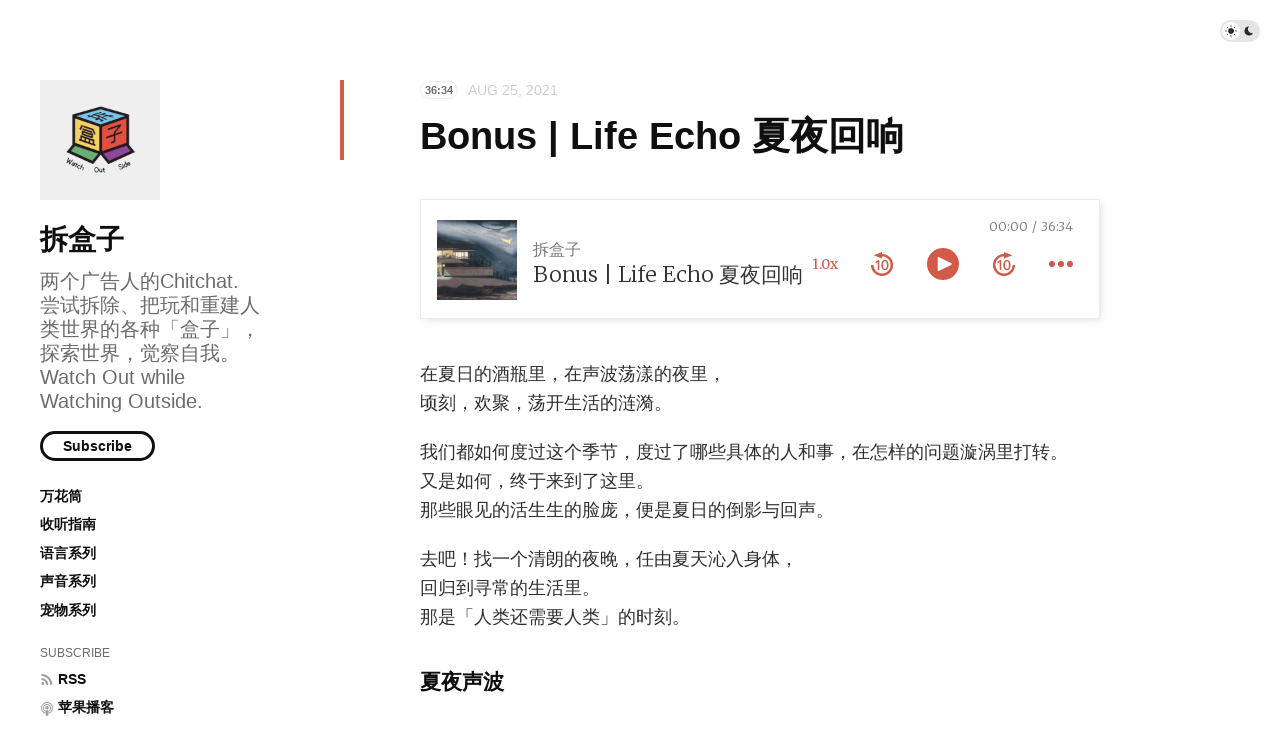

--- FILE ---
content_type: text/html; charset=utf-8
request_url: https://watch-out-side.com/episodes/bonus1
body_size: 6175
content:
<!doctype html>
<html lang="zh">
<head>
  <meta charset="UTF-8">
  <meta name="viewport" content="width=device-width, initial-scale=1, maximum-scale=5, viewport-fit=cover">
  <link rel="preconnect" href="https://typlog.com/">
  <link rel="preconnect" href="https://s.typlog.com/">
  <link rel="preconnect" href="https://i.typlog.com/">
  <meta name="generator" content="Typlog 3.1">
  <meta name="provider" content="https://typlog.com">
    <meta name="theme" content="ueno 0.8.0">
    <link rel="icon" type="image/x-icon" href="https://i.typlog.com/watchoutside/8395531366_156742.ico">
    <link rel="apple-touch-icon" href="https://i.typlog.com/watchoutside/8395531343_6107.png">
  <title>Bonus | Life Echo 夏夜回响 - 拆盒子</title>
  <meta name="description" content="在夏日的酒瓶里，在声波荡漾的夜里， 顷刻，欢聚，荡开生活的涟漪。 我们都如何度过这个季节，度过了哪些具体的人和事，在怎样的问题漩涡里打转。 又是如何，终于来到了这里。 那些眼见的活生生的脸庞，便是夏日的倒影与回声。 去吧！找一个清朗的夜晚，...">
  <meta name="page:id" content="9842">
  <meta name="page:slug" content="bonus1">
  <meta name="page:type" content="audio">
      <link rel="amphtml" href="https://watch-out-side.com/amp/9842">
    <link rel="webmention" href="https://typlog.com/s/watchoutside/webmention">
  <link rel="canonical" href="https://watch-out-side.com/episodes/bonus1">
  <meta property="og:site_name" content="拆盒子">
  <meta property="og:type" content="article">
  <meta property="og:title" content="Bonus | Life Echo 夏夜回响">
  <meta property="og:description" content="在夏日的酒瓶里，在声波荡漾的夜里， 顷刻，欢聚，荡开生活的涟漪。 我们都如何度过这个季节，度过了哪些具体的人和事，在怎样的问题漩涡里打转。 又是如何，终于来到了这里。 那些眼见的活生生的脸庞，便是夏日的倒影与回声。 去吧！找一个清朗的夜晚，...">
  <meta property="og:url" content="http://watch-out-side.com/episodes/bonus1">
      <meta property="og:image" content="https://i.typlog.com/watchoutside/8370091763_978294.jpg?x-oss-process=style/sm">
    <meta property="og:audio" content="https://chrt.fm/track/7346DD/r.typlog.com/eyJzIjoxNDM2LCJlIjo5ODQyLCJ0IjoxfQ.guf2rh6DeDLGV96mKBUl96W7d4w/watchoutside/8370087119_721563.mp3">
    <meta property="music:duration" content="2194">
    <meta name="twitter:card" content="player">
    <meta name="twitter:player" content="https://player.typlog.com/watchoutside/9842">
    <meta property="twitter:player:width" content="480">
    <meta property="twitter:player:height" content="600">
    <meta property="twitter:player:stream" content="https://chrt.fm/track/7346DD/r.typlog.com/eyJzIjoxNDM2LCJlIjo5ODQyLCJ0IjoxfQ.guf2rh6DeDLGV96mKBUl96W7d4w/watchoutside/8370087119_721563.mp3">
    <script type="application/ld+json">
      {
         "@context": "https://schema.org/",
         "@type": "PodcastEpisode",
         "url": "http://watch-out-side.com/episodes/bonus1",
         "name": "Bonus | Life Echo 夏夜回响",
         "datePublished": "2021-08-25T17:38:25Z",
         "timeRequired": "PT36M34S",
         "seasonNumber": 2,
         "description": "在夏日的酒瓶里，在声波荡漾的夜里， 顷刻，欢聚，荡开生活的涟漪。 我们都如何度过这个季节，度过了哪些具体的人和事，在怎样的问题漩涡里打转。 又是如何，终于来到了这里。 那些眼见的活生生的脸庞，便是夏日的倒影与回声。 去吧！找一个清朗的夜晚，...",
         "associatedMedia": {
           "@type": "MediaObject",
           "contentUrl": "https://chrt.fm/track/7346DD/r.typlog.com/eyJzIjoxNDM2LCJlIjo5ODQyLCJ0IjoxfQ.guf2rh6DeDLGV96mKBUl96W7d4w/watchoutside/8370087119_721563.mp3"
         }
      }
    </script>
  <meta name="twitter:site" content="@typlog">
  <script>SITE={"active": true, "base_url": "http://watch-out-side.com/", "icon": "https://i.typlog.com/watchoutside/8403547613_103318.jpg?x-oss-process=style/ss", "id": 1436, "level": "standard", "name": "\u62c6\u76d2\u5b50", "slug": "watchoutside", "socials": {"behance": "", "email": "hi@watch-out-side.com", "github": "", "instagram": "", "linkedin": "", "telegram": "", "twitter": "", "unsplash": "", "vsco": "", "weibo": "7484539626", "zhihu": null}, "subscriber": false}</script>
<link rel="stylesheet" href="https://s.typlog.com/ui/20231124-6d5af0b0/typlog.css">  <style>:root{ --t-rc-primary:209,91,72;--primary-color-hex:#D15B48;--primary-color-rgb:209,91,72;--t-on-primary:255,255,255;--primary-text-rgb:255,255,255;--t-rc-secondary:255,255,255;--secondary-color-hex:#fff;--secondary-color-rgb:255,255,255;--t-on-secondary:0,0,0;--secondary-text-rgb:0,0,0 }</style>
  <link rel="preconnect" href="https://fonts.googleapis.com">
  <link rel="preconnect" href="https://fonts.gstatic.com" crossorigin>
  <link href="https://fonts.googleapis.com/css2?family=Merriweather:ital,wght@0,300;0,400;0,700;0,900;1,400&display=swap" rel="stylesheet">
  <link rel="stylesheet" href="https://s3.typlog.com/npm/@typlog/yue@1.1.1/yue.css">
  <link rel="stylesheet" href="https://s3.typlog.com/gh/typlog/ueno@0.8.0/ueno.css">
<script>
  window.announcekit = (window.announcekit || { queue: [], on: function(n, x) { window.announcekit.queue.push([n, x]); }, push: function(x) { window.announcekit.queue.push(x); } });
  window.announcekit.push({
    "widget": "https://announcekit.app/widgets/v2/3xblXa"
  })
</script>
<script async src="https://cdn.announcekit.app/widget-v2.js"></script>  <link rel="preload" href="https://s.typlog.com/ui/20231124-6d5af0b0/typlog.js" as="script">
</head>
<body>
  <div class="body">

<div class="theme-toggle">
  <input type="checkbox" id="js-theme-toggle">
  <label for="js-theme-toggle">
    <span class="theme-toggle_handle"></span>
    <svg class="sun" xmlns="http://www.w3.org/2000/svg" viewBox="0 0 24 24" aria-label="Light theme icon (sun)">
      <circle cx="12" cy="12" r="5" fill="currentColor"></circle>
      <line x1="12" y1="1" x2="12" y2="3"></line>
      <line x1="12" y1="21" x2="12" y2="23"></line>
      <line x1="4.22" y1="4.22" x2="5.64" y2="5.64"></line>
      <line x1="18.36" y1="18.36" x2="19.78" y2="19.78"></line>
      <line x1="1" y1="12" x2="3" y2="12"></line>
      <line x1="21" y1="12" x2="23" y2="12"></line>
      <line x1="4.22" y1="19.78" x2="5.64" y2="18.36"></line>
      <line x1="18.36" y1="5.64" x2="19.78" y2="4.22"></line>
    </svg>
    <svg class="moon" xmlns="http://www.w3.org/2000/svg" viewBox="0 0 24 24" aria-label="Dark theme icon (moon)">
      <path d="M12 3c.132 0 .263 0 .393 0a7.5 7.5 0 0 0 7.92 12.446a9 9 0 1 1 -8.313 -12.454z" fill="currentColor" stroke="none"></path>
    </svg>
  </label>
</div>
<aside class="side">
  <div class="inner">
        <a class="side_logo" href="/"><img src="https://i.typlog.com/watchoutside/8403547613_103318.jpg?x-oss-process=style/ss" alt="拆盒子" width="120" height="120"></a>
      <h1 class="side_title"><a class="h-card" rel="me" href="/">拆盒子</a></h1>
        <h2 class="side_subtitle">两个广告人的Chitchat. 
尝试拆除、把玩和重建人类世界的各种「盒子」，探索世界，觉察自我。
Watch Out while Watching Outside.</h2>
      <div class="side_subscribe">
        <button class="js-subscribe">Subscribe</button>
      </div>

      <ul class="side_links">
          <li><a href="https://watch-out-side.hedwig.pub" >万花筒</a></li>
          <li><a href="https://watchoutside.typlog.io/listen" >收听指南</a></li>
          <li><a href="https://watch-out-side.com/babels">语言系列</a></li>
          <li><a href="https://watch-out-side.com/sound">声音系列</a></li>
          <li><a href="https://watch-out-side.com/pets">宠物系列</a></li>
      </ul>
      <ul class="side_links">
        <li class="subscribe">Subscribe</li>
        <li><a href="/feed/audio.xml"><i class="icon icon-feed" aria-hidden="true"></i><span>RSS</span></a></li>
          <li><a href="https://podcasts.apple.com/cn/podcast/%E6%8B%86%E7%9B%92%E5%AD%90/id1527289767">
            <i class="icon icon-podcast"></i><span>苹果播客</span>
          </a></li>
          <li><a href="https://www.xiaoyuzhoufm.com/podcast/5f32d43f9504bbdb77f386d8?s=eyJ1IjoiNWVkMGJlMzcyODM3YjIwODVkMDIwN2Q5IiwiZCI6MX0%3D">
            <i class="icon icon-xiaoyuzhou"></i><span>小宇宙</span>
          </a></li>
          <li><a href="https://music.163.com/#/radio?id=795028916&amp;userid=136144320">
            <i class="icon icon-163"></i><span>网易云音乐</span>
          </a></li>
          <li><a href="https://podcasts.apple.com/us/podcast/%E6%8B%86%E7%9B%92%E5%AD%90/id1527289767">
            <i class="icon icon-podcast"></i><span>Apple Podcasts</span>
          </a></li>
          <li><a href="https://www.google.com/podcasts?feed=aHR0cHM6Ly93YXRjaG91dHNpZGUudHlwbG9nLmlvL2VwaXNvZGVzL2ZlZWQueG1s">
            <i class="icon icon-google"></i><span>Google Podcasts</span>
          </a></li>
          <li><a href="https://www.ximalaya.com/renwen/40781454/">
            <i class="icon icon-ximalaya"></i><span>喜马拉雅</span>
          </a></li>
          <li><a href="https://open.spotify.com/show/4QSpkKwGBwEiAcKQmw7nFh">
            <i class="icon icon-spotify"></i><span>Spotify</span>
          </a></li>
      </ul>
    <nav class="side_social">
            <a href="/cdn-cgi/l/email-protection#ec8485ac9b8d988f84c1839998c19f858889c28f8381" aria-label="Email"><i class="icon icon-mail" aria-hidden="true"></i></a>
        <a href="http://www.weibo.com/7484539626" rel="me" aria-label="微博" title="微博">
      <i class="icon icon-weibo" aria-hidden="true"></i>
    </a>


    </nav>
    <div class="side_search">
      <input class="js-search" type="text" placeholder="Search...">
    </div>
  </div>
</aside>

    <div class="main">
      <div class="main_mark inner">
        <article role="main" class="h-entry" itemscope itemtype="http://schema.org/Article">
          <div class="entry-meta">
              <span class="item-label">36:34</span>
              <time class="dt-published" datetime="2021-08-25T17:38:25Z"
                    itemprop="datePublished">Aug 25, 2021</time>
          </div>
          <h1 class="p-name" itemprop="headline">Bonus | Life Echo 夏夜回响</h1>
          <div class="e-content js-content yue dark-code" itemprop="articleBody">
                
      <div class="entry-audio js-audio">
        <audio class="u-audio" src="https://chrt.fm/track/7346DD/r.typlog.com/eyJzIjoxNDM2LCJlIjo5ODQyLCJ0IjoxfQ.guf2rh6DeDLGV96mKBUl96W7d4w/watchoutside/8370087119_721563.mp3" preload="none" controls
               data-title="Bonus | Life Echo 夏夜回响" data-duration="2194"
data-image="https://i.typlog.com/watchoutside/8370091763_978294.jpg?x-oss-process=style/ss">
        </audio>
      </div>
    <p>在夏日的酒瓶里，在声波荡漾的夜里，<br />
顷刻，欢聚，荡开生活的涟漪。</p>
<p>我们都如何度过这个季节，度过了哪些具体的人和事，在怎样的问题漩涡里打转。<br />
又是如何，终于来到了这里。<br />
那些眼见的活生生的脸庞，便是夏日的倒影与回声。</p>
<p>去吧！找一个清朗的夜晚，任由夏天沁入身体，<br />
回归到寻常的生活里。<br />
那是「人类还需要人类」的时刻。</p>
<h3>夏夜声波</h3>
<ul>
<li><a href="#t=04:16">04:16</a> 被搬家打破的 Daily Routine</li>
<li><a href="#t=07:00">07:00</a> 居住环境对人生活状态的改变</li>
<li><a href="#t=08:22">08:22</a> 重新审视自己和物品之间的关系</li>
<li><a href="#t=10:05">10:05</a> 独居状态的利与弊</li>
<li><a href="#t=13:32">13:32</a> 回归线下的社交圈子</li>
<li><a href="#t=15:35">15:35</a> 散步浮梁小道：不理人的小咕咕鸡</li>
<li><a href="#t=17:22">17:22</a> 漫步上海晚街：救命，散步都要闭环！</li>
<li><a href="#t=25:26">25:26</a> 穿越江西竹林：沉浸式漫步</li>
<li><a href="#t=28:51">28:51</a> 「共同经历」让关系更具粘性</li>
</ul>
<div class="photo"><figure><picture><source srcset="https://i.typlog.com/watchoutside/8370091439_321081.jpg?x-oss-process=image/auto-orient,1/interlace,1/quality,q_90/resize,m_lfit,w_1500/format,webp 1x, https://i.typlog.com/watchoutside/8370091439_321081.jpg?x-oss-process=image/auto-orient,1/interlace,1/quality,q_90/resize,m_lfit,w_3000/format,webp 2x" media="(min-width: 1500px)" type="image/webp"><source srcset="https://i.typlog.com/watchoutside/8370091439_321081.jpg?x-oss-process=image/auto-orient,1/interlace,1/quality,q_90/resize,m_lfit,w_1500 1x, https://i.typlog.com/watchoutside/8370091439_321081.jpg?x-oss-process=image/auto-orient,1/interlace,1/quality,q_90/resize,m_lfit,w_3000 2x" media="(min-width: 1500px)"><source srcset="https://i.typlog.com/watchoutside/8370091439_321081.jpg?x-oss-process=image/auto-orient,1/interlace,1/quality,q_90/resize,m_lfit,w_800/format,webp 1x, https://i.typlog.com/watchoutside/8370091439_321081.jpg?x-oss-process=image/auto-orient,1/interlace,1/quality,q_90/resize,m_lfit,w_1600/format,webp 2x" media="(min-width: 800px)" type="image/webp"><source srcset="https://i.typlog.com/watchoutside/8370091439_321081.jpg?x-oss-process=image/auto-orient,1/interlace,1/quality,q_90/resize,m_lfit,w_800 1x, https://i.typlog.com/watchoutside/8370091439_321081.jpg?x-oss-process=image/auto-orient,1/interlace,1/quality,q_90/resize,m_lfit,w_1600 2x" media="(min-width: 800px)"><img src="https://i.typlog.com/watchoutside/8370091439_321081.jpg" alt="微信图片_20210825183630.jpeg"loading="lazy" decoding="async" width="3923" height="2846" /></picture></figure></div><p><em>夏日影片：候麦《绿光》</em></p>
<p><a href="https://audionautix.com/">Music by Audionautix.com</a><br />
<a href="https://twinmusicom.org/">Sound Effect by Twin Musicom</a></p>
<hr />
<p><strong>关于我们</strong><br />
两个广告人的Chitchat.<br />
尝试拆除、把玩和重建人类世界的各种「盒子」<br />
探索世界，觉察自我<br />
Watch Out while Watching Outside.</p>
<p><strong>一起拆盒子</strong><br />
欢迎在 Apple Podcasts / 小宇宙 / 网易云 / 汽水儿<br />
及其他泛用型播客客户端订阅收听<br />
也欢迎各种反馈和投递<br />
微信公众号：拆盒子<br />
邮箱：<a href="/cdn-cgi/l/email-protection" class="__cf_email__" data-cfemail="98eff9ecfbf0f7edecebf1fcfdd8a9aeabb6fbf7f5">[email&#160;protected]</a><br />
微博：<a href="https://weibo.com/watchoutside">@拆盒子Watch-Out-Side</a><br />
💻 网站访问：<a href="https://watch-out-side.com">https://watch-out-side.com</a><br />
🍱 便当盒：<a href="https://dun.mianbaoduo.com/@watch-out-side">https://dun.mianbaoduo.com/@watch-out-side</a><br />
🎪 Notion: <a href="https://www.notion.so/dancie/29a27f2e3a7b4e8b81bf5bdf063d438a">https://www.notion.so/dancie/29a27f2e3a7b4e8b81bf5bdf063d438a</a><br />
📪 万花筒：<a href="https://watch-out-side.hedwig.pub">https://watch-out-side.hedwig.pub</a></p>

      <div itemprop="image" itemscope itemtype="https://schema.org/ImageObject">
      <meta itemprop="url" content="https://i.typlog.com/watchoutside/8403547613_103318.jpg">
      <meta itemprop="width" content="2363">
      <meta itemprop="height" content="2363">
    </div>
    <meta itemprop="dateModified" content="2021-09-13T05:03:31Z"/>
  <div itemprop="publisher" itemscope itemtype="https://schema.org/Organization">
      <div itemprop="logo" itemscope itemtype="https://schema.org/ImageObject">
        <meta itemprop="url" content="https://i.typlog.com/watchoutside/8403547613_103318.jpg">
        <meta itemprop="width" content="2363">
        <meta itemprop="height" content="2363">
      </div>
    <meta itemprop="name" content="拆盒子"/>
    <meta itemprop="url" content="http://watch-out-side.com/"/>
  </div>


          </div>
              <div class="p-author h-card" style="display:none">
      <a class="p-name u-url" href="https://watch-out-side.com/">拆盒子</a>
        <img class="u-photo" src="https://i.typlog.com/watchoutside/8395531343_6107.png?x-oss-process=style/ss" alt="拆盒子">
    </div>

        </article>
                <div class="entry-license" itemscope itemtype="https://schema.org/CreativeWork">
        <i class="icon icon-cc_by"></i>
        <i class="icon icon-cc_nc"></i>
      <a class="license_name" rel="license" itemprop="license" href="https://creativecommons.org/licenses/by-nc/4.0/" target="_blank"><span>Some rights reserved</span></a>
      <div class="license_description" itemprop="usageInfo">Except where otherwise noted, content on this page is licensed under a
        <strong>Creative Commons Attribution-NonCommercial 4.0 International</strong> license.
      </div>
  </div>


        <div class="entry-block">
<div class="entry-enjoy">
  <button class="enjoy js-enjoy">Enjoy</button>
</div>
<div class="entry-share">
  <a class="js-share" data-type="tw" href="#" aria-label="Share to Twitter"><i class="icon icon-twitter"></i></a>
    <a class="js-share" data-type="wb" href="#" aria-label="分享到微博"><i class="icon icon-weibo"></i></a>
    <a class="js-share" data-type="wx" href="#" aria-label="分享到微信"><i class="icon icon-wechat"></i></a>
  <a class="js-share" data-type="tg" href="#" aria-label="Share to Telegram">
    <i class="icon icon-telegram"></i></a>
</div>        </div>
      </div>

  <div class="entry-section sponsorship">
    <div class="inner">
    </div>
  </div>


    <section class="entry-section prev-subject">
      <div class="inner">
          <h2>Listen This</h2>
          <div id="item-8409" class="item Episode">
      <a class="item-image" href="/episodes/035">
        <img src="https://i.typlog.com/watchoutside/8374330553_378267.jpg?x-oss-process=style/ss" alt="Box.035 在名望的深渊，痛饮星辰时刻" loading="lazy">
      </a>
    <a class="item-main" href="/episodes/035">
      <div class="item-meta">
          <span class="item-label">S2E13</span>
        <span class="item-label">1:11:47</span>
        <time class="js-time" datetime="2021-07-07T17:45:45Z">Jul 07, 2021</time>
      </div>
      <h3>Box.035 在名望的深渊，痛饮星辰时刻</h3></a>
  </div>
      </div>
    </section>

  <section class="entry-section comment">
    <div class="inner">
        <div id="comment_thread"></div>
    </div>
  </section>
    </div>
  </div>
  <div class="site-foot">
  <div class="site-foot_content">
    <div class="site-foot_home">
        <a class="logo" href="/">
          <img src="https://i.typlog.com/watchoutside/8403547613_103318.jpg?x-oss-process=style/s" alt="拆盒子 logo" height="32">
        </a>
    </div>
    <div class="site-foot_links">
      <a href="/archive/">Archive</a>
        <a href="/posts/">Posts</a>
        <a href="/episodes/">Episodes</a>
    </div>
  </div>
</div>
<div class="typlog-foot">
  <div>Powered by <a class="title" href="https://typlog.com/?utm_source=watchoutside&utm_medium=foot">Typlog</a></div>
</div>

<script data-cfasync="false" src="/cdn-cgi/scripts/5c5dd728/cloudflare-static/email-decode.min.js"></script><script async src="https://s.typlog.com/ui/20231124-6d5af0b0/typlog.js"></script><script defer src="https://static.cloudflareinsights.com/beacon.min.js/vcd15cbe7772f49c399c6a5babf22c1241717689176015" integrity="sha512-ZpsOmlRQV6y907TI0dKBHq9Md29nnaEIPlkf84rnaERnq6zvWvPUqr2ft8M1aS28oN72PdrCzSjY4U6VaAw1EQ==" data-cf-beacon='{"version":"2024.11.0","token":"a6930f7d2e9949e88da7ac98d7cf1316","r":1,"server_timing":{"name":{"cfCacheStatus":true,"cfEdge":true,"cfExtPri":true,"cfL4":true,"cfOrigin":true,"cfSpeedBrain":true},"location_startswith":null}}' crossorigin="anonymous"></script>
</body>
</html>